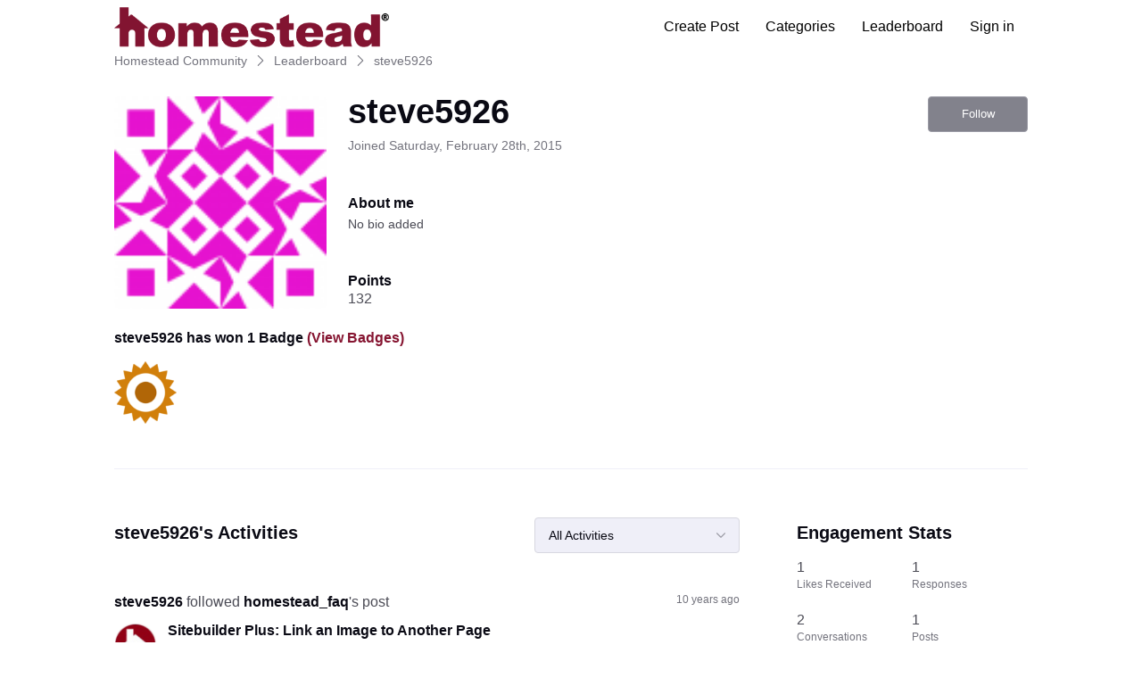

--- FILE ---
content_type: application/javascript
request_url: https://prod-care-community-cdn.sprinklr.com/community/en.ProfilePage_72ebc53a2999c66fd539.47.js
body_size: 1910
content:
(window.webpackJsonp=window.webpackJsonp||[]).push([[47],{1226:function(e,t,l){var a=l(0),r=(Object.defineProperty(t,"__esModule",{value:!0}),t.default=t.ENTITY_TYPE=void 0,a(l(5))),o=a(l(44)),n=a(l(11));let i=t.ENTITY_TYPE={HOME:"HOME",CATEGORY:"CATEGORY",TOPIC:"TOPIC",CONVERSATION:"CONVERSATION",PROFILE:"PROFILE",SEARCH:"SEARCH",CUSTOM:"CUSTOM",ARTICLE:"ARTICLE",GUIDED_WORKFLOW:"GUIDED_WORKFLOW",POLL_PAGE:"POLL_PAGE",EVENT_PAGE:"EVENT_PAGE"},d={[i.HOME]:"HomePage",[i.CATEGORY]:"CategoryPage",[i.TOPIC]:"TopicPage",[i.CONVERSATION]:"ConversationPage",[i.PROFILE]:"ProfilePage",[i.SEARCH]:"SearchPage",[i.CUSTOM]:"CustomPage",[i.ARTICLE]:"ArticlePage",[i.GUIDED_WORKFLOW]:"GuidedWorkflowPage",[i.POLL_PAGE]:"PollPage",[i.EVENT_PAGE]:"EventPage"};t.default=(e=n.default,t)=>({entity:e,parent:(0,o.default)((0,r.default)(e,"hierarchy"),(e,t,l)=>{let a;return e[a=t.type===i.CATEGORY?t.type.toLowerCase()+"_"+(l+1):t.type.toLowerCase()]=t,e},{}),pageType:d[t]})},1526:function(e,t,l){var a=l(0),r=(Object.defineProperty(t,"__esModule",{value:!0}),t.isProfileValid=t.getUserRole=t.getUserProfile=t.getIsBlockedOrSuspended=void 0,a(l(5))),o=l(173);t.isProfileValid=(e,t)=>e&&(e.id===t.userId||t.userId===o.ME),t.getUserRole=(e,t)=>e?"Brand User":t,t.getIsBlockedOrSuspended=e=>e.isBlocked||e.isSuspended;t.getUserProfile=({profilePage:e})=>(0,r.default)(e,"profile")},438:function(e,t,l){var a=l(0),u=(Object.defineProperty(t,"__esModule",{value:!0}),t.default=void 0,v(l(1))),r=l(19),f=l(275),s=l(50),o=a(l(5)),c=a(l(270)),P=a(l(943)),p=l(899),g=a(l(928)),n=l(357),i=l(29),E=l(1526),O=l(272),m=v(l(1226)),T=a(l(282)),y=a(l(168)),d=a(l(11));function v(e,t){var o,n;return"function"==typeof WeakMap&&(o=new WeakMap,n=new WeakMap),(v=function(t,e){if(!e&&t&&t.__esModule)return t;var l,a,r={__proto__:null,default:t};if(null!==t&&("object"==typeof t||"function"==typeof t)){if(l=e?n:o){if(l.has(t))return l.get(t);l.set(t,r)}for(let e in t)"default"!==e&&{}.hasOwnProperty.call(t,e)&&((a=(l=Object.defineProperty)&&Object.getOwnPropertyDescriptor(t,e))&&(a.get||a.set)?l(r,e,a):r[e]=t[e])}return r})(e,t)}t.default=(0,r.connect)(({communitySettings:e,authentication:t,profilePage:l})=>({profile:(0,o.default)(l,"profile",d.default),isLoading:(0,o.default)(l,"loading",!0),communityName:(0,i.communityNameFromSettings)(e),currentUser:(0,o.default)(t,"currentUser")}),t=>({loadProfile:e=>t((0,n.loadProfile)(e)),resetProfile:()=>t((0,n.resetProfile)()),loadProfileFollowUsers:e=>t((0,n.loadProfileFollowUsers)(e))}))(e=>{let{profile:t,communityName:l}=e,a=(0,s.useParams)(),r=(0,p.useAnalyticsContext)(),o=((0,u.useEffect)(()=>{(0,E.isProfileValid)(t,a)||e.loadProfile(a.userId),e.loadProfileFollowUsers(a.userId)},[a.userId]),(0,c.default)(()=>()=>{e.resetProfile()}),t&&(0,O.getUserName)(t));(0,u.useEffect)(()=>{(null==t?void 0:t.id)===a.userId&&r(y.default.CUSTOM_PAGE_VIEW,{pageName:"user profile",pageTitle:o})},[null==t?void 0:t.id,a,o,r]);var n=(0,u.useMemo)(()=>[{href:"/",label:l},{href:"/leaderboard",label:"Leaderboard"},{label:o}],[o,l]),i=(0,u.useMemo)(()=>(0,m.default)(t,m.ENTITY_TYPE.PROFILE),[t]),d=(0,P.default)({entityTitle:o,communityName:l});return u.default.createElement(u.default.Fragment,null,u.default.createElement(f.Helmet,null,u.default.createElement("title",null,"‎",d),u.default.createElement("meta",{name:"robots",content:"noindex"})),u.default.createElement(g.default,{entity:t,layoutId:"profile-page",layoutType:T.default.PROFILE_PAGE,breadCrumbLinks:n,pageVariables:i}))})},899:function(e,t,l){var a=l(0),r=(Object.defineProperty(t,"__esModule",{value:!0}),t.useAnalyticsContext=t.default=void 0,l(1)),o=a(l(279));t.useAnalyticsContext=()=>(0,r.useContext)(o.default),t.default=o.default},928:function(e,t,l){var a=l(0),r=(Object.defineProperty(t,"__esModule",{value:!0}),t.default=void 0,a(l(1))),o=(0,a(l(4)).default)({loader:()=>l.e(255).then(l.t.bind(null,935,7)),modules:["./PageLayoutRenderer"],webpack:()=>[935],loading:()=>r.default.createElement("div",null),delay:500});t.default=o},936:function(e,t,l){Object.defineProperty(t,"__esModule",{value:!0}),t.canUseDOM=void 0,t.canUseDOM=!("undefined"==typeof window||!window.document||!window.document.createElement)},940:function(e,t,l){Object.defineProperty(t,"__esModule",{value:!0}),t.convertRichTextToPlainText=void 0;var r=l(936),o=l(941);t.convertRichTextToPlainText=function(e,t){var l,a;return void 0===t&&(t="\n"),e?(a=t,l=e.replace(/\n/g,"").replace(/<style[^>]*>[\s\S]*?<\/style>|(\sstyle=["'][^"']*["'])|<script[^>]*>[\s\S]*?<\/script>/gi,"").replace(/(<\/[pP]\s*>|<\/[hH]\d+\s*>|<[bB][rR]\s*\/?>)/g,"$1".concat(a)),r.canUseDOM?(new DOMParser).parseFromString(l,"text/html").body.textContent||"":(0,o.stripHtmlTags)(l).replace(/[^\S\n]+/g," ").replace(/&nbsp;/g," ").trim()):""}},941:function(e,t,l){Object.defineProperty(t,"__esModule",{value:!0}),t.stripHtmlTags=void 0;var a=l(48).__importDefault(l(288));t.stripHtmlTags=function(e){return(0,a.default)(e)}},942:function(e,t,l){Object.defineProperty(t,"__esModule",{value:!0}),t.default=void 0;var a=l(1),r=l(19),o=l(29),n=l(940);t.default=(e="")=>{let t=(0,r.useSelector)(({communitySettings:e})=>(0,o.getSearchHighlightingEnabled)(e));return(0,a.useMemo)(()=>t?(0,n.convertRichTextToPlainText)(e||""):e,[t,e])}},943:function(e,t,l){var a=l(0),r=(Object.defineProperty(t,"__esModule",{value:!0}),t.default=void 0,a(l(952)));t.default=r.default},952:function(e,t,l){var a=l(0),o=(Object.defineProperty(t,"__esModule",{value:!0}),t.default=void 0,l(1)),n=l(280),i=a(l(942)),d=l(953);t.default=({entityTitle:e,communityName:t,pageNumber:l=1})=>{let a=(0,n.useLanguageContext)(),r=(0,i.default)(e);return(0,o.useMemo)(()=>(0,d.getAdaptedTitle)({entityTitle:r,language:a})+(1<l?"Page "+l+" | ":"")+(0,d.getDirectionEmbeddedStr)(t,a),[t,r,a,l])}},953:function(e,t,l){var a=l(0),r=(Object.defineProperty(t,"__esModule",{value:!0}),t.getDirectionEmbeddedStr=t.getAdaptedTitle=void 0,a(l(72))),o=l(130);let n=(e,t)=>{var l=(0,r.default)(o.RTL_LANGUAGES,t);return t&&l?"‫"+e+"‬":e};t.getDirectionEmbeddedStr=n;t.getAdaptedTitle=({entityTitle:e,language:t})=>e?n(e,t)+" | ":""}}]);